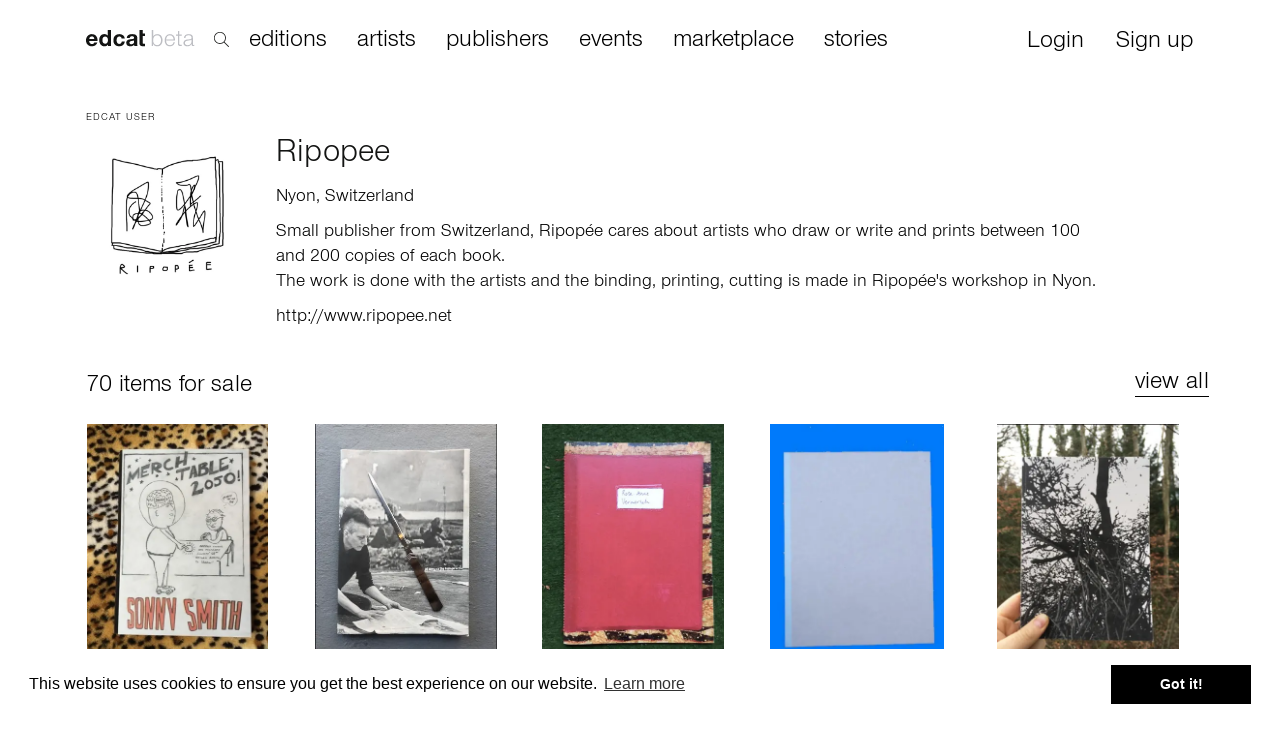

--- FILE ---
content_type: text/html; charset=utf-8
request_url: https://edcat.net/users/Ripopee/
body_size: 6381
content:


<!DOCTYPE html>
<html ng-app="App">

<head>
  <meta name="viewport" content="width=device-width, initial-scale=1.0">
  <meta name="theme-color" content="#ffffff">
  <meta charset="UTF-8">
  <meta name="google-site-verification" content="BNN3wOp_pqU1WQ0ma9uf_YdS5O1RKOo583asG5JQ3RY" />

  
<title>Ripopee – edcat artists’ publication catalogue</title>
<meta name="description" content="Nyon, Switzerland,Small publisher from Switzerland, Ripopée cares about artists who draw or write and prints between 100 and 200 copies of each book.<br>The work is done with the artists and the binding, printing, cutting is made in Ripopée&#x27;s workshop in Nyon.">

<meta property="og:url" content="https://edcat.net/users/Ripopee/" />
<meta property="og:type" content="product" />
<meta property="og:title" content="Ripopee – edcat artists’ publication catalogue" />
<meta property="og:description" content="Nyon, Switzerland,Small publisher from Switzerland, Ripopée cares about artists who draw or write and prints between 100 and 200 copies of each book.<br>The work is done with the artists and the binding, printing, cutting is made in Ripopée&#x27;s workshop in Nyon." />
<meta property="og:image" content="https://cdn.edcat.net/cdn-cgi/image/quality=75,format=auto,width=850,height=600/media/users/logo-livre2_6x6.jpg" />


  <link rel="apple-touch-icon" sizes="180x180" href="https://cdn.edcat.net/edcat_static/favicons/apple-touch-icon.ef2caeb23f48.png">
  <link rel="icon" type="image/png" sizes="32x32" href="https://cdn.edcat.net/edcat_static/favicons/favicon-32x32.ead904ac4101.png">
  <link rel="icon" type="image/png" sizes="16x16" href="https://cdn.edcat.net/edcat_static/favicons/favicon-16x16.13b97ee98673.png">
  <link rel="manifest" href="https://cdn.edcat.net/edcat_static/favicons/manifest.d8aaa1244b37.json">
  <link rel="mask-icon" href="https://cdn.edcat.net/edcat_static/favicons/safari-pinned-tab.354e2760c5c0.svg" color="#2000ff">
  <link rel="shortcut icon" href="https://cdn.edcat.net/edcat_static/favicons/favicon.f15cd94b6d29.ico">

  <link href="https://cdn.edcat.net/edcat_static/css/bootstrap.min.2f19a8cbdcfb.css" rel="stylesheet">
  <link href="https://cdn.edcat.net/edcat_static/css/font-awesome.min.2a61587af217.css" rel="stylesheet">
  <link href="https://cdn.edcat.net/edcat_static/css/edcat-icons.a0811f149005.css" rel="stylesheet">
  <link href="https://cdn.edcat.net/edcat_static/css/styles.a3168f931c7c.css" rel="stylesheet">
  <link href="https://cdn.edcat.net/edcat_static/css/custom.0616130d96fa.css" rel="stylesheet">
  <link href="https://cdn.edcat.net/edcat_static/css/media.c0e0f824ba1a.css" rel="stylesheet">
  <link href="https://cdn.edcat.net/edcat_static/css/import.ff87dc5fdbfd.css" rel="stylesheet">

  
    <script>
      window.RECAPTCHA_SITEKEY = '6Lfsqi4UAAAAAIpexidh1ghaITnL-OhTKKGWl36b';
    </script>
  

  <link rel="stylesheet" type="text/css" href="//cdnjs.cloudflare.com/ajax/libs/cookieconsent2/3.0.3/cookieconsent.min.css" />
  <script src="//cdnjs.cloudflare.com/ajax/libs/cookieconsent2/3.0.3/cookieconsent.min.js"></script>
  <script>
    window.addEventListener("load", function() {
      window.cookieconsent.initialise({
        "palette": {
          "popup": {
            "background": "#ffffff"
          },
          "button": {
            "background": "#000000"
          }
        }
      })
    });
  </script>

  
<style>
  .section-title h2 {
    font-weight: normal;
    font-size: 24px !important;
  }

  .profile .title {
    font-size: 10px;
    color: #000;
    letter-spacing: 1px;
    line-height: 16px;
    font-weight: 500;
    text-transform: uppercase;
  }

  .profile h3 {
    font-size: 32px;
    letter-spacing: 0.3px;
    line-height: 40px;
    color: #131413;
    margin-top: 0;
  }

  .profile p {
    font-size: 18px;
  }

  .image-block {
    margin-right: 30px;
  }

  .image-block img {
    width: 192px;
    height: 192px;
  }

  .more-items a:focus {
    text-decoration: none;
  }

</style>

</head>

<body>
  <div id="top-container">
    


<nav class="navbar navbar-fixed-top hide-nav-on-mobile" role="navigation" id="search_active">
  <div class="container">
    <div class="row" style="margin-left: -15px;">
      <div class="col-lg-2 col-xs-2 col-sm-2">
        <div class="navbar-header">
          <a class="navbar-brand" href="/">
            <img src="https://cdn.edcat.net/edcat_static/images/logo_beta.4b9c845bf4a0.svg" alt="" class="logo">
          </a>
        </div>
        <div class="search">
          <img src="https://cdn.edcat.net/edcat_static/images/search.7c2c9189e108.svg" alt="" class="search-icon">
        </div>
      </div>
      <div class="col-lg-9 col-xs-9 col-sm-9">
        <div class="search-popup">
          <input type="text" id="search-new-input" placeholder="Search within 22,123 artists' books, editions, monographs and ephemera">
        </div>
      </div>
      <div class="col-lg-1 col-xs-1 col-sm-1 text-right">
        <div id="close-search">×</div>
      </div>
    </div>
  </div>
</nav>


<nav class="navbar navbar-fixed-top hide-nav-on-mobile" role="navigation" id="search_not_active">
  <div class="container">
    <div class="navbar-header">
      <a class="navbar-brand" href="/">
        <img src="https://cdn.edcat.net/edcat_static/images/logo_beta.4b9c845bf4a0.svg" alt="" class="logo">
      </a>
    </div>

    
    <div class="search">
      <img src="https://cdn.edcat.net/edcat_static/images/search.7c2c9189e108.svg" alt="" class="search-icon">
    </div>
    

    <div class="collapse navbar-collapse">
      <ul class="nav navbar-nav main nav-links header-links">
        <li><a href="/items/" class="">editions</a></li>
        <li><a href="/artists/" class="">artists</a></li>
        <li><a href="/publishers/" class="">publishers</a></li>
        <li><a href="/events/" class="">events</a></li>
        <li><a href="/marketplace/" class="">marketplace</a></li>
        <li><a href="/stories">stories</a></li>
      </ul>
      <ul class="nav navbar-nav navbar-right">
        

        
        <li style="padding-right: 15px; padding-left: 15px;">
          <a href="" class="btn btn-sm login-required">Login</a>
        </li>
        <li style="padding-right: 15px; padding-left: 15px;">
          <a href="#" class="btn btn-sm signup">Sign up</a>
        </li>
        
      </ul>
    </div>
  </div>
</nav>


<nav class="navbar hide-nav-on-desktop" role="navigation">
  <div class="container">
    <div class="navbar-header">
      <button type="button" class="navbar-toggle collapsed" data-toggle="collapse" data-target="#navbar-top-collapse">
        <span class="sr-only">Toggle navigation</span>
        <span class="icon-bar"></span>
        <span class="icon-bar"></span>
        <span class="icon-bar"></span>
      </button>
      
      <a class="navbar-brand" href="/">
        <img src="https://cdn.edcat.net/edcat_static/images/logo_beta.4b9c845bf4a0.svg" alt="" class="logo">
      </a>
    </div>

    <div class="collapse navbar-collapse" id="navbar-top-collapse" style="padding-left: 15px;">
      <ul class="nav navbar-nav main nav-links">
        <li><a href="/items/">editions</a></li>
        <li><a href="/artists/">artists</a></li>
        <li><a href="/publishers/">publishers</a></li>
        <li><a href="/events/">events</a></li>
        <li><a href="/marketplace/">marketplace</a></li>
        <li><a href="/stories">stories</a></li>
      </ul>
      <ul class="nav navbar-nav nav-links" style="margin-top: -7px;">
        

        
        <li>
          <a href="#" class="login-required">Login</a>
        </li>
        <li>
          <a href="#" class="signup">Sign up</a>
        </li>
        
      </ul>
    </div>

    <form class="navbar-form navbar-left autocomplete-me" role="search" action="/search/" autocomplete="off">
      <div class="form-group inner-addon right-addon">
        <input type="text" class="form-control" placeholder="search" name="q" id="search-input">
        <i class="glyphicon glyphicon-search"></i>
      </div>
    </form>
  </div>
</nav>

  </div>

  
    <div class="container" id="main-container">
      
<div class="row landing-page user-page">
  <div class="col-lg-12 col-xs-12 col-sm-12 profile">
    <p class="title">edcat user</p>
    <div class="row" style="margin-left: -15px;">
      
        <div class="col-lg-2">
          <img
            src="https://cdn.edcat.net/cdn-cgi/image/quality=75,format=auto,width=500/media/users/logo-livre2_6x6.jpg"
            alt="Ripopee"
            class="img-responsive"
          >
        </div>
      
      <div class="col-lg-9">
        
            <h3>Ripopee</h3>
        

        
            <p>Nyon, Switzerland</p>
        

        
            <p>Small publisher from Switzerland, Ripopée cares about artists who draw or write and prints between 100 and 200 copies of each book.<br>The work is done with the artists and the binding, printing, cutting is made in Ripopée&#x27;s workshop in Nyon.</p>
        

        
            <p><a href="http://www.ripopee.net" target="_blank">http://www.ripopee.net</a></p>
        
      </div>
    </div>
  </div>

  
  <div class="col-lg-12 col-sm-12 col-md-12 col-xs-12 items-container">
    <div class="row section-header">
      <div class="col-lg-6 col-sm-6 col-md-6 col-xs-9 section-title">
        <h2>70 items for sale</h2>
      </div>
      
      <div class="col-lg-6 col-sm-6 col-md-6 col-xs-3 more-items text-right" style="padding-right: 0;">
        <a href="#" style="font-size: 24px" class="toggle-view" data-id="items_for_sale" data-state="view">view all</a>
      </div>
      
    </div>

    <div class="main-content" style="margin-top: 20px">
      <div class="view">
        
        
        <div class="row">
          

          <div class="col-xs-6 col-sm-6 col-md-6 tile equal">
            



<div class="panel tile-panel">
  <div class="panel-image">
    <a href="/marketplace/abccf5a1-b935-4cc3-a071-6d65630afbf7/">
      
      <img class="img-responsive panel-image-preview" src="https://cdn.edcat.net/cdn-cgi/image/quality=75,format=auto,width=850,height=600/media/items/Capture_decran_2019-11-30_a_19.51.51.png" />
      
    </a>
  </div>
  <div class="panel-footer">
    <div class="visible-xs visible-sm">
      <a href="/marketplace/abccf5a1-b935-4cc3-a071-6d65630afbf7/">
        <span>
          Merch table 2050
        </span>
      </a>
      <span class="authors-list">
        
        by
        <a href="/entities/sonny-smith/">Sonny Smith</a>
        
      </span>
    </div>
    <div class="visible-md visible-lg">
      <a href="/marketplace/abccf5a1-b935-4cc3-a071-6d65630afbf7/">
        <span>
          Merch table 2050
        </span>
      </a>
      <span class="authors-list">
        
        by
        <a href="/entities/sonny-smith/">Sonny Smith</a>
        
      </span>
    </div>
    
    <div><span class="item-price large">18.00 CHF</span></div>
    
  </div>
</div>

          </div>

          
        
        

          <div class="col-xs-6 col-sm-6 col-md-6 tile equal">
            



<div class="panel tile-panel">
  <div class="panel-image">
    <a href="/marketplace/62c08eeb-aa55-4d14-b70c-3a76e0b2e751/">
      
      <img class="img-responsive panel-image-preview" src="https://cdn.edcat.net/cdn-cgi/image/quality=75,format=auto,width=850,height=600/media/items/Capture_decran_2020-01-08_a_17.26.33.png" />
      
    </a>
  </div>
  <div class="panel-footer">
    <div class="visible-xs visible-sm">
      <a href="/marketplace/62c08eeb-aa55-4d14-b70c-3a76e0b2e751/">
        <span>
          L&#x27;origine
        </span>
      </a>
      <span class="authors-list">
        
        by
        <a href="/entities/angela-marzullo/">Angela Marzullo</a>
        
      </span>
    </div>
    <div class="visible-md visible-lg">
      <a href="/marketplace/62c08eeb-aa55-4d14-b70c-3a76e0b2e751/">
        <span>
          L&#x27;origine
        </span>
      </a>
      <span class="authors-list">
        
        by
        <a href="/entities/angela-marzullo/">Angela Marzullo</a>
        
      </span>
    </div>
    
    <div><span class="item-price large">35.00 CHF</span></div>
    
  </div>
</div>

          </div>

          
        
        

          <div class="col-xs-6 col-sm-6 col-md-6 tile equal">
            



<div class="panel tile-panel">
  <div class="panel-image">
    <a href="/marketplace/c6928c3a-36c7-4474-9e01-b8b47a25204a/">
      
      <img class="img-responsive panel-image-preview" src="https://cdn.edcat.net/cdn-cgi/image/quality=75,format=auto,width=850,height=600/media/items/Capture_decran_2020-01-08_a_16.51.52.png" />
      
    </a>
  </div>
  <div class="panel-footer">
    <div class="visible-xs visible-sm">
      <a href="/marketplace/c6928c3a-36c7-4474-9e01-b8b47a25204a/">
        <span>
          Sans titre
        </span>
      </a>
      <span class="authors-list">
        
        by
        <a href="/entities/rose-anne-vermersch/">Rose-Anne Vermersch</a>
        
      </span>
    </div>
    <div class="visible-md visible-lg">
      <a href="/marketplace/c6928c3a-36c7-4474-9e01-b8b47a25204a/">
        <span>
          Sans titre
        </span>
      </a>
      <span class="authors-list">
        
        by
        <a href="/entities/rose-anne-vermersch/">Rose-Anne Vermersch</a>
        
      </span>
    </div>
    
    <div><span class="item-price large">12.00 CHF</span></div>
    
  </div>
</div>

          </div>

          
        
        

          <div class="col-xs-6 col-sm-6 col-md-6 tile equal">
            



<div class="panel tile-panel">
  <div class="panel-image">
    <a href="/marketplace/30807965-4412-4335-b52a-e536987255ba/">
      
      <img class="img-responsive panel-image-preview" src="https://cdn.edcat.net/cdn-cgi/image/quality=75,format=auto,width=850,height=600/media/items/Capture_decran_2020-12-01_a_00.12.17.png" />
      
    </a>
  </div>
  <div class="panel-footer">
    <div class="visible-xs visible-sm">
      <a href="/marketplace/30807965-4412-4335-b52a-e536987255ba/">
        <span>
          We could all be heroes
        </span>
      </a>
      <span class="authors-list">
        
        by
        <a href="/entities/leonie-vanay/">Léonie Vanay</a>
        
      </span>
    </div>
    <div class="visible-md visible-lg">
      <a href="/marketplace/30807965-4412-4335-b52a-e536987255ba/">
        <span>
          We could all be heroes
        </span>
      </a>
      <span class="authors-list">
        
        by
        <a href="/entities/leonie-vanay/">Léonie Vanay</a>
        
      </span>
    </div>
    
    <div><span class="item-price large">20.00 CHF</span></div>
    
  </div>
</div>

          </div>

          
        
        

          <div class="col-xs-6 col-sm-6 col-md-6 tile equal">
            



<div class="panel tile-panel">
  <div class="panel-image">
    <a href="/marketplace/d47e1034-120c-4c29-a405-2fb5f1ad9b6b/">
      
      <img class="img-responsive panel-image-preview" src="https://cdn.edcat.net/cdn-cgi/image/quality=75,format=auto,width=850,height=600/media/items/Capture_decran_2020-11-30_a_23.52.08.png" />
      
    </a>
  </div>
  <div class="panel-footer">
    <div class="visible-xs visible-sm">
      <a href="/marketplace/d47e1034-120c-4c29-a405-2fb5f1ad9b6b/">
        <span>
          De l&#x27;arbre à palabre à l&#x27;arbre num…
        </span>
      </a>
      <span class="authors-list">
        
        by
        <a href="/entities/mbaye-diop/">Mbaye Diop</a>
        
      </span>
    </div>
    <div class="visible-md visible-lg">
      <a href="/marketplace/d47e1034-120c-4c29-a405-2fb5f1ad9b6b/">
        <span>
          De l&#x27;arbre à palabre à l&#x27;arbre numérique
        </span>
      </a>
      <span class="authors-list">
        
        by
        <a href="/entities/mbaye-diop/">Mbaye Diop</a>
        
      </span>
    </div>
    
    <div><span class="item-price large">12.00 CHF</span></div>
    
  </div>
</div>

          </div>

          
        </div>
        
        
      </div>
      <div class="load"></div>
    </div>
  </div>
  
  <div class="col-lg-12 col-sm-12 col-md-12 col-xs-12 items-container">
    <div class="row section-header">
      <div class="col-lg-6 col-sm-6 col-md-6 col-xs-9 section-title">
        <h2>92 submissions</h2>
      </div>
      
      <div class="col-lg-6 col-sm-6 col-md-6 col-xs-3 more-items text-right" style="padding-right: 0;">
        <a href="#" style="font-size: 24px" class="toggle-view" data-id="submissions" data-state="view">view all</a>
      </div>
      
    </div>

    <div class="main-content" style="margin-top: 20px">
      <div class="view">
        
        
        <div class="row">
          

          <div class="col-xs-6 col-sm-6 col-md-6 tile equal">
            



<div class="panel tile-panel">
  <div class="panel-image">
    <a href="/item/des-carottes-oui-rapees-non/">
      
      <img class="img-responsive panel-image-preview" src="https://cdn.edcat.net/cdn-cgi/image/quality=75,format=auto,width=850,height=600/media/items/Capture_decran_2020-12-01_a_00.05.54.png" />
      
    </a>
  </div>
  <div class="panel-footer">
    <div class="visible-xs visible-sm">
      <a href="/item/des-carottes-oui-rapees-non/">
        <span>
          Des carottes oui, râpées non!
        </span>
      </a>
      <span class="authors-list">
        
        by
        <a href="/entities/claude-hubert-tatot/">Claude-Hubert Tatot</a>, <a href="/entities/vincent-kohler/">Vincent Kohler</a>
        
      </span>
    </div>
    <div class="visible-md visible-lg">
      <a href="/item/des-carottes-oui-rapees-non/">
        <span>
          Des carottes oui, râpées non!
        </span>
      </a>
      <span class="authors-list">
        
        by
        <a href="/entities/claude-hubert-tatot/">Claude-Hubert Tatot</a>, <a href="/entities/vincent-kohler/">Vincent Kohler</a>
        
      </span>
    </div>
    
  </div>
</div>

          </div>

          
        
        

          <div class="col-xs-6 col-sm-6 col-md-6 tile equal">
            



<div class="panel tile-panel">
  <div class="panel-image">
    <a href="/item/de-larbre-a-palabre-a-larbre-numerique/">
      
      <img class="img-responsive panel-image-preview" src="https://cdn.edcat.net/cdn-cgi/image/quality=75,format=auto,width=850,height=600/media/items/Capture_decran_2020-11-30_a_23.52.08.png" />
      
    </a>
  </div>
  <div class="panel-footer">
    <div class="visible-xs visible-sm">
      <a href="/item/de-larbre-a-palabre-a-larbre-numerique/">
        <span>
          De l&#x27;arbre à palabre à l&#x27;arbre num…
        </span>
      </a>
      <span class="authors-list">
        
        by
        <a href="/entities/mbaye-diop/">Mbaye Diop</a>
        
      </span>
    </div>
    <div class="visible-md visible-lg">
      <a href="/item/de-larbre-a-palabre-a-larbre-numerique/">
        <span>
          De l&#x27;arbre à palabre à l&#x27;arbre numérique
        </span>
      </a>
      <span class="authors-list">
        
        by
        <a href="/entities/mbaye-diop/">Mbaye Diop</a>
        
      </span>
    </div>
    
    <div><span class="item-price large">12.00 CHF</span></div>
    
  </div>
</div>

          </div>

          
        
        

          <div class="col-xs-6 col-sm-6 col-md-6 tile equal">
            



<div class="panel tile-panel">
  <div class="panel-image">
    <a href="/item/we-could-all-be-heroes/">
      
      <img class="img-responsive panel-image-preview" src="https://cdn.edcat.net/cdn-cgi/image/quality=75,format=auto,width=850,height=600/media/items/Capture_decran_2020-12-01_a_00.12.17.png" />
      
    </a>
  </div>
  <div class="panel-footer">
    <div class="visible-xs visible-sm">
      <a href="/item/we-could-all-be-heroes/">
        <span>
          We could all be heroes
        </span>
      </a>
      <span class="authors-list">
        
        by
        <a href="/entities/leonie-vanay/">Léonie Vanay</a>
        
      </span>
    </div>
    <div class="visible-md visible-lg">
      <a href="/item/we-could-all-be-heroes/">
        <span>
          We could all be heroes
        </span>
      </a>
      <span class="authors-list">
        
        by
        <a href="/entities/leonie-vanay/">Léonie Vanay</a>
        
      </span>
    </div>
    
    <div><span class="item-price large">20.00 CHF</span></div>
    
  </div>
</div>

          </div>

          
        
        

          <div class="col-xs-6 col-sm-6 col-md-6 tile equal">
            



<div class="panel tile-panel">
  <div class="panel-image">
    <a href="/item/sans-titre-19/">
      
      <img class="img-responsive panel-image-preview" src="https://cdn.edcat.net/cdn-cgi/image/quality=75,format=auto,width=850,height=600/media/items/Capture_decran_2020-12-01_a_00.02.19.png" />
      
    </a>
  </div>
  <div class="panel-footer">
    <div class="visible-xs visible-sm">
      <a href="/item/sans-titre-19/">
        <span>
          Sans titre
        </span>
      </a>
      <span class="authors-list">
        
        by
        <a href="/entities/livia-gnos/">Livia Gnos</a>
        
      </span>
    </div>
    <div class="visible-md visible-lg">
      <a href="/item/sans-titre-19/">
        <span>
          Sans titre
        </span>
      </a>
      <span class="authors-list">
        
        by
        <a href="/entities/livia-gnos/">Livia Gnos</a>
        
      </span>
    </div>
    
  </div>
</div>

          </div>

          
        
        

          <div class="col-xs-6 col-sm-6 col-md-6 tile equal">
            



<div class="panel tile-panel">
  <div class="panel-image">
    <a href="/item/kash/">
      
      <img class="img-responsive panel-image-preview" src="https://cdn.edcat.net/cdn-cgi/image/quality=75,format=auto,width=850,height=600/media/items/Capture_decran_2020-11-30_a_23.04.51.png" />
      
    </a>
  </div>
  <div class="panel-footer">
    <div class="visible-xs visible-sm">
      <a href="/item/kash/">
        <span>
          Kash
        </span>
      </a>
      <span class="authors-list">
        
        by
        <a href="/entities/stephanie-pfister/">Stéphanie Pfister</a>
        
      </span>
    </div>
    <div class="visible-md visible-lg">
      <a href="/item/kash/">
        <span>
          Kash
        </span>
      </a>
      <span class="authors-list">
        
        by
        <a href="/entities/stephanie-pfister/">Stéphanie Pfister</a>
        
      </span>
    </div>
    
    <div><span class="item-price large">15.00 CHF</span></div>
    
  </div>
</div>

          </div>

          
        </div>
        
        
      </div>
      <div class="load"></div>
    </div>
  </div>
  
</div>


      <div class="row footer">
  <div class="col-xs-12 col-sm-12 col-lg-6 col-md-6">
    <ul>
      <li>
        <a href="/about/mission/">About edcat</a>
      </li>
      <li>
        <a href="https://feedback.userreport.com/67ccbe85-e56f-4f2a-9d37-9e5e8ee63e9c/#ideas/popular" target="_blank">Send Feedback</a>
      </li>
      <li>
        <a href="/about/help/">Get Help</a>
      </li>
    </ul>
  </div>
  <div class="col-xs-12 col-sm-12 col-lg-6 col-md-6">
    <ul class="pull-right">
      <li>
        &copy; edcat 2026
      </li>
      <li>
        <a href="/info/privacy-policy/">Privacy Policy</a>
      </li>
      <li>
        <a href="/info/cookie-policy/">Cookie Policy</a>
      </li>
      <li>
        <a href="/info/terms-and-conditions/">Terms and Conditions</a>
      </li>
    </ul>
  </div>
</div>

    </div>
  

  <!--googleoff: index-->
  <div class="modal fade auth-modal" id="login-modal">
  <div class="modal-dialog">
    <div class="modal-content">
      <div class="modal-header text-center">
        <button type="button" class="close" data-dismiss="modal" aria-hidden="true">&times;</button>
        <h2 class="modal-title">Login</h2>
        <h1>Please Login to edcat</h1>
      </div>
      <div class="modal-container">
        <div class="modal-body">

        </div>
        <div class="modal-footer">
          <button class="btn btn-primary login-button" id="login-button">Login</button>

          <p class="sign-up-hint-2"><a href="#" id="forgot-password">Forgot Password?</a></p>
          <p class="">Don't have an account? <a href="#" class="signup">Sign Up</a></p>
        </div>
      </div>
    </div>
  </div>
</div>

<div class="modal fade auth-modal" id="sign-up-modal">
  <div class="modal-dialog">
    <div class="modal-content">
      <div class="modal-header text-center">
        <button type="button" class="close" data-dismiss="modal" aria-hidden="true">&times;</button>
        <h2 class="modal-title">Sign Up</h2>
        <h1>Create an Account</h1>
      </div>
      <div class="modal-container">
        <div class="modal-body">

        </div>

        <div class="modal-footer">
          <button class="btn btn-primary login-button" id="sign-up-button">Join edcat</button>

          <p class="sign-up-hint">By creating your edcat account you agree to our
            <a href="/info/terms/">Terms of Use</a> and <a href="/info/privacy/">Privacy Policy</a>.
          </p>
          <p class="sign-up-hint-2">You already have an account? <a href="#" class="login-required">Log in!</a></p>
        </div>
      </div>
    </div>
  </div>
</div>

<div class="modal fade auth-modal" id="sign-up-success-modal">
  <div class="modal-dialog">
    <div class="modal-content">
      <div class="modal-header text-center">
        <button type="button" class="close" data-dismiss="modal" aria-hidden="true">&times;</button>
        <h2 class="modal-title">Sign Up</h2>
        <h1>Thank you for signing up!</h1>
      </div>
      <div class="modal-container">
        <div class="modal-body text-center">
          <p>
            Thank you! Just one more step before you can use edcat:
            <br>
            Please click the link in the email we’ve just sent you to confirm your e-mail address.
          </p>
        </div>
      </div>
    </div>
  </div>
</div>

<div class="modal fade auth-modal" id="forgot-password-success-modal">
  <div class="modal-dialog">
    <div class="modal-content">
      <div class="modal-header text-center">
        <button type="button" class="close" data-dismiss="modal" aria-hidden="true">&times;</button>
        <h2 class="modal-title">Reset password</h2>
        <h1>Please Check Your Email Inbox</h1>
      </div>
      <div class="modal-container">
        <div class="modal-body"></div>
        <div class="modal-footer">
          <br>
          <p>
            If there is a registered account with the address you entered, we have just sent you
            an email with a link to create a new password. You might need to also check your spam folder.
          </p>
        </div>
      </div>
    </div>
  </div>
</div>

<div class="modal fade auth-modal" id="forgot-password-modal">
  <div class="modal-dialog">
    <div class="modal-content">
      <div class="modal-header text-center">
        <button type="button" class="close" data-dismiss="modal" aria-hidden="true">&times;</button>
        <h2 class="modal-title">Reset password</h2>
        <h1>Please Enter Your Email</h1>
      </div>
      <div class="modal-container">
        <div class="modal-body">
          <form action="/forgot-password-action/" method="POST" id="forgot-password-form">
            <input type="hidden" name="csrfmiddlewaretoken" value="sWCvtiZsVTSRvLY7AkirlreTRy5XQSF6bB59csJJxMmIhbxqVxWCIUVnSiWSULFF">
            <div class="form-group">
              <label class="control-label sr-only" for="id_forgot_email">Email</label>
              <div class="">
                <input type="email" name="email" id="id_forgot_email" required="" placeholder="Email" class="form-control" maxlength="255">
              </div>
            </div>
          </form>
        </div>
        <div class="modal-footer">
          <button class="btn btn-primary login-button" id="send-forgot-password">Send Reset Link</button>
        </div>
      </div>
    </div>
  </div>
</div>

  <!--googleon: index-->

  
    <script async defer src="https://simple.edcat.net/latest.js"></script>
    <noscript><img src="https://simple.edcat.net/noscript.gif" alt=""/></noscript>
  

  <script type="text/javascript">
    var login_url = '/login/';
    var forgot_password_url = '/forgot-password-action/';
    var sign_up_url = '/sign_up/?next=';
    var user_is_authenticated = false;
  </script>
  <script src="https://cdn.edcat.net/edcat_static/js/jquery-1.10.1.min.37208a7e82fa.js"></script>
  <script src="https://cdn.edcat.net/edcat_static/js/bootstrap.min.2f34b630ffe3.js"></script>
  <script src="https://cdn.edcat.net/edcat_static/js/main.8ceeb43633a7.js"></script>
  <script src="https://cdn.edcat.net/edcat_static/js/autocomplete.fe38116e60c3.js"></script>
  <script src="https://cdn.edcat.net/edcat_static/js/lazysizes.min.310433e7f609.js"></script>
  <script src="https://www.google.com/recaptcha/api.js" async defer></script>

  
<script>
  $(document).ready(function() {
    var url = '/users/Ripopee/render_items/';
    $('.toggle-view').click(function() {
      var id = $(this).data('id');
      var state = $(this).data('state');
      var parent = $(this).parents('.items-container');
      if (state === 'view') {
        $(this).text('hide');
        $(this).data('state', 'load');
        var hide_container = parent.find('.main-content').find('.view');
        var data_container = parent.find('.main-content').find('.load');
      } else {
        $(this).text('view all');
        $(this).data('state', 'view');
        var hide_container = parent.find('.main-content').find('.load');
        var data_container = parent.find('.main-content').find('.view');
      }

      // we don't want to load data second time
      if (data_container.html().length > 0) {
        hide_container.hide();
        data_container.show();
      } else {
        $.get(url, {
          'id': id
        }, function(data) {
          hide_container.hide();
          data_container.show();
          data_container.html(data.items);
        });
      }
      return false;
    });
  });

</script>

</body>

</html>


--- FILE ---
content_type: application/javascript
request_url: https://cdn.edcat.net/edcat_static/js/main.8ceeb43633a7.js
body_size: 1522
content:
$(document).ready(function() {
    var searchForm = $('.navbar-form[role="search"]');
    var menuLinks = searchForm.next('ul.navbar-nav');

    // set main menu active link
    var url = window.location.href;

    // Will only work if string in href matches with location
    menuLinks.find('li a[href="'+ url +'"]').parent().addClass('active');

    // Will also work for relative and absolute hrefs
    menuLinks.find('li a').filter(function() {
        return this.href == url;
    }).parent().addClass('active');


    // set active layout link
    var links = $('#layout-links');
    url = window.location.href;
    if (url.indexOf('layout=thumbs') > -1 || url.indexOf('layout=list') < 0 && url.indexOf('layout=thumbs') < 0) {
        links.find('#layout-tiles').addClass('active');
    } else {
        links.find('#layout-list').addClass('active');
    }

    $('.link-row a').on('click', function(){
        $(this).closest('.link-row').find('.glyphicon').toggleClass('open');
    });

    // open lightbox gallery when main image is clicked
    $('#id_main_image').parent().on('click', function() {
        $('ul.thumbs a').first().trigger('click');
    });

    $('.add-filter-btn#new-item-btn').on('click', function(){
        var text = $(this).html();
        if (text == 'Add Filter'){
            $(this).html('Hide Filter');
        }
        else{
            $(this).html('Add Filter');
        }

        $('.filter-input.hideat').toggleClass('hidden-xs');
    });

    $('.login-required').click(function (e) {
        // $('#sign-up-modal').modal('hide');
        $('#sign-up-modal').modal('hide');

        // just continue event
        if (user_is_authenticated) {
            return true;
        }

        var next_url = $(this).attr('href');
        if (next_url.length === 0 || next_url === '#') {
            next_url = window.location.href;
        }

        var modal = $('#login-modal');
        modal.data('next_url', next_url);

        modal.modal('show');
        modal.find('.modal-body').load(login_url, function (data) {});

        return false;
    });

    $('#login-button').click(function () {
        var modal = $('#login-modal');

        var form_data = modal.find('form').serializeArray();
        modal.find('.modal-body').load(login_url, form_data, function (data) {
            if ($('#login-success').length) {
                window.location.href = modal.data('next_url');
            }
        });

        return false;
    });

    $('.signup').click(function () {
        $('#login-modal').modal('hide');

        // var modal = $('#sign-up-modal');
        var modal = $('#sign-up-modal');
        modal.modal('show');

        modal.find('.modal-body').load(sign_up_url, function (data) {
            grecaptcha.render('re_captcha', {
                'sitekey': window.RECAPTCHA_SITEKEY
            });
        });
        return false;
    });

    $('#sign-up-button').click(function () {
        var modal = $('#sign-up-modal');

        var form_data = modal.find('form').serializeArray();
        modal.find('.modal-body').load(sign_up_url, form_data, function (data) {
            grecaptcha.render('re_captcha', {
                'sitekey': window.RECAPTCHA_SITEKEY
            });

            if ($('#sign-up-success').length) {
                var next_url = $('#id_next').val();
                if (next_url.length === 0 || next_url === '#') {
                    next_url = window.location.href
                }
                window.location.href = next_url + '?registered=1'
            }
        });

        return false;
    });

    $('#forgot-password').click(function () {
        var modal = $('#forgot-password-modal');

        $('#login-modal').modal('hide');

        modal.modal('show');

        return false;
    });

    $('#send-forgot-password').click(function () {
        var email = $('#id_forgot_email').val();
        if (email.length) {
            $.post(forgot_password_url, {'email': email});

            $('#forgot-password-modal').modal('hide');
            $('#forgot-password-success-modal').modal('show');
        }
    });

    $('.search-icon').click(function () {
        if ($('#search_active').is(':visible')) {
            $('#search_not_active').fadeIn();
            $('#search_active').fadeOut();
        } else {
            $('#search_not_active').fadeOut();
            $('#search_active').fadeIn();
            $('#search-new-input').focus();
        }
    });

    $('#close-search').click(function () {
        $('#search_not_active').fadeIn();
        $('#search_active').fadeOut();
    });

    $('#search-new-input').keypress(function (e) {
        if (e.which === 13) {
            window.location = '/search/?q=' + $(this).val();
        }
    });

    if (window.location.href.indexOf('?registered=1') !== -1) {
        $('#sign-up-success-modal').modal();
    }
});

$(window).load(function() {
    var rows = $('#changelog tbody tr');
    //console.log(rows.length);
    rows.each(function(i) {
        var $this = $(this);
        var diffs = $this.find('.diff');
        var diff_rows_len = diffs.length / 3;
        var max_height,
            one_row_diffs,
            height,
            diff;
        for (var k = 0; k < diff_rows_len; k++) {
            max_height = 0;
            one_row_diffs = [];
            for (var j = 0; j < 3; j++) {
                diff = diffs[k + diff_rows_len*j];
                height = $(diff).height();
                if (height > max_height) {
                    max_height = height;
                }
                one_row_diffs.push(diff);
            }
            $(one_row_diffs).height(max_height);
        }
    });

    // Remove steppers from number inputs
    $('input[type="number"]').removeAttr('type');
});
